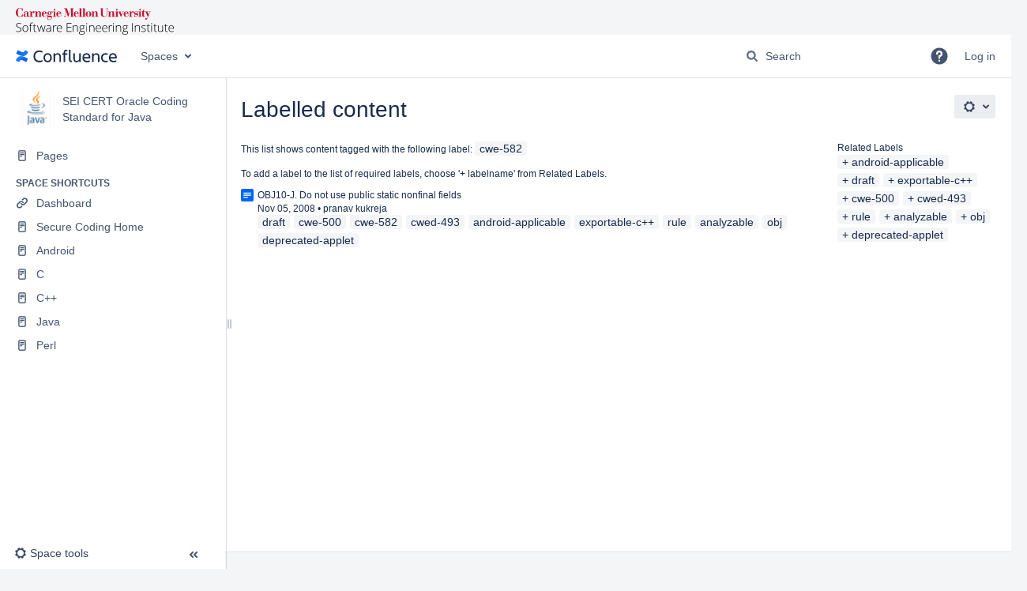

--- FILE ---
content_type: text/css;charset=UTF-8
request_url: https://wiki.sei.cmu.edu/confluence/s/-opf8w4/9111/1hjr1ir/4/_/styles/custom.css?spaceKey=java
body_size: -248
content:


.codeContent {  
padding: 10px 15px !important;  
}


--- FILE ---
content_type: text/javascript;charset=UTF-8
request_url: https://wiki.sei.cmu.edu/confluence/s/99914b932bd37a50b983c5e7c90ae93b-CDN/-opf8w4/9111/1hjr1ir/19.2.38/_/download/batch/com.atlassian.confluence.plugins.confluence-space-ia:soy-resources/com.atlassian.confluence.plugins.confluence-space-ia:soy-resources.js?locale=en-GB
body_size: 4585
content:
WRMCB=function(e){var c=console;if(c&&c.log&&c.error){c.log('Error running batched script.');c.error(e);}}
;
try {
/* module-key = 'com.atlassian.confluence.plugins.confluence-space-ia:soy-resources', location = 'soy/sidebar.soy' */
// This file was automatically generated from sidebar.soy.
// Please don't edit this file by hand.

/**
 * @fileoverview Templates in namespace Confluence.Templates.Sidebar.
 */

if (typeof Confluence == 'undefined') { var Confluence = {}; }
if (typeof Confluence.Templates == 'undefined') { Confluence.Templates = {}; }
if (typeof Confluence.Templates.Sidebar == 'undefined') { Confluence.Templates.Sidebar = {}; }


Confluence.Templates.Sidebar.headerStyles = function(opt_data, opt_ignored) {
  opt_data = opt_data || {};
  return '' + ((opt_data.sidebarWidth) ? '<style>.ia-fixed-sidebar, .ia-splitter-left {width: ' + soy.$$escapeHtml(opt_data.sidebarWidth) + 'px;}.theme-default .ia-splitter #main {margin-left: ' + soy.$$escapeHtml(opt_data.sidebarWidth) + 'px;}.ia-fixed-sidebar {visibility: hidden;}</style>' : '');
};
if (goog.DEBUG) {
  Confluence.Templates.Sidebar.headerStyles.soyTemplateName = 'Confluence.Templates.Sidebar.headerStyles';
}


Confluence.Templates.Sidebar.sidebar = function(opt_data, opt_ignored) {
  return '<div class="acs-side-bar ia-scrollable-section"><div class="acs-side-bar-space-info tipsy-enabled" data-configure-tooltip="' + soy.$$escapeHtml('Edit space details') + '"><a class="space-information-link" href="' + soy.$$escapeHtml(opt_data.space.homeUrl) + '" title="' + soy.$$escapeHtml(opt_data.space.name) + '"><div class="avatar"><div class="space-logo" data-key="' + soy.$$escapeHtml(opt_data.space.key) + '" data-name="' + soy.$$escapeHtml(opt_data.space.name) + '" data-entity-type="confluence.space"><div class="avatar-img-container"><div class="avatar-img-wrapper"><img class="avatar-img" src="' + soy.$$escapeHtml(opt_data.space.logoUrl) + '" alt=""></div></div></div></div><div class="space-information-container"><div class="name" title="' + soy.$$escapeHtml(opt_data.space.name) + '">' + soy.$$escapeHtml(opt_data.space.name) + '</div></div></a><button type="button" class="flyout-handle icon aui-icon aui-icon-small aui-iconfont-edit" title="' + soy.$$escapeHtml('Edit space details') + '" >' + soy.$$escapeHtml('Edit space details') + '</button>' + ((opt_data.hasFavouriteSpacePermission || opt_data.accessMode == 'READ_ONLY') ? '<div class="favourite-space-icon ' + ((opt_data.accessMode == 'READ_ONLY') ? 'disabled' : '') + '">' + Confluence.Templates.Sidebar.renderFavouriteSpace(opt_data) + '</div>' : '') + '</div><div class="acs-side-bar-content"><div class="acs-nav-wrapper"><div class="acs-nav" data-has-create-permission="' + soy.$$escapeHtml(opt_data.hasCreatePermission) + '" data-quick-links-state="' + soy.$$escapeHtml(opt_data.quickLinksState) + '" data-page-tree-state="' + soy.$$escapeHtml(opt_data.pageTreeState) + '" data-nav-type="' + soy.$$escapeHtml(opt_data.navType) + '">' + Confluence.Templates.Sidebar.renderLinks(opt_data) + '</div></div>' + ((opt_data.contextualNav) ? Confluence.Templates.Sidebar.contextualNav(opt_data) : '') + '</div><div class="hidden"><a href="' + soy.$$escapeHtml(opt_data.space.browseSpaceUrl) + '" id="space-pages-link"></a><script type="text/x-template" title="logo-config-content"><h2>' + soy.$$escapeHtml('Space Details') + '</h2><div class="personal-space-logo-hint">' + soy.$$filterNoAutoescape(AJS.format('Your profile picture is used as the logo for your personal space. \x3ca href\x3d\x22{0}\x22 target\x3d\x22_blank\x22\x3eChange your profile picture\x3c/a\x3e.',"/confluence" + '/users/profile/editmyprofilepicture.action')) + '</div><\/script></div></div>' + Confluence.Templates.Sidebar.renderSpaceToolsSection({advancedLinks: opt_data.advancedLinks, hasConfigurePermission: opt_data.hasConfigurePermission, currentlyViewed: opt_data.collectorToHighlight == 'spacebar-advanced', pageTreeState: opt_data.pageTreeState});
};
if (goog.DEBUG) {
  Confluence.Templates.Sidebar.sidebar.soyTemplateName = 'Confluence.Templates.Sidebar.sidebar';
}


Confluence.Templates.Sidebar.renderFavouriteSpace = function(opt_data, opt_ignored) {
  return '<button class="' + ((opt_data.isFavouriteSpace) ? 'space-favourite-hidden ' : '') + 'space-favourite aui-icon aui-icon-small aui-iconfont-unstar" id="space-favourite-add" aria-label="' + soy.$$escapeHtml('Add to my spaces') + '" title="' + soy.$$escapeHtml('Add to my spaces') + '" aria-pressed="false"></button><button class="' + ((! opt_data.isFavouriteSpace) ? 'space-favourite-hidden ' : '') + 'space-favourite aui-icon aui-icon-small aui-iconfont-star" id="space-favourite-remove" title="' + soy.$$escapeHtml('Remove from my spaces') + '" aria-label="' + soy.$$escapeHtml('Remove from my spaces') + '" aria-pressed="false"></button>';
};
if (goog.DEBUG) {
  Confluence.Templates.Sidebar.renderFavouriteSpace.soyTemplateName = 'Confluence.Templates.Sidebar.renderFavouriteSpace';
}


Confluence.Templates.Sidebar.renderLinks = function(opt_data, opt_ignored) {
  return '<div class="acs-nav-sections">' + ((opt_data.mainLinks.length) ? Confluence.Templates.Sidebar.renderLinksSection({links: opt_data.mainLinks, sectionClass: 'main-links-section', collectorToHighlight: opt_data.collectorToHighlight}) : '') + ((opt_data.quickLinksState != 'hide') ? '<div class="quick-links-wrapper">' + ((opt_data.quickLinks.length) ? '<h2 class="ia-quick-links-header-title">' + soy.$$escapeHtml('Space shortcuts') + '</h2><button class="aui-button icon aui-icon aui-iconfont-shortcut confluence-sidebar-closed-icon-spaceshortcut sidebar-flyout-button quick-links-section-button tipsy-enabled" aria-label="' + soy.$$escapeHtml('Space shortcuts') + '" aria-haspopup="dialog"></button>' + Confluence.Templates.Sidebar.renderLinksSection({links: opt_data.quickLinks, sectionClass: 'quick-links-section', collectorToHighlight: null}) : (opt_data.hasConfigurePermission) ? '<h2 class="ia-quick-links-header-title">' + soy.$$escapeHtml('Space shortcuts') + '</h2><p class="tip">' + soy.$$filterNoAutoescape(AJS.format('Here you can add shortcut links to the most important content for your team or project. \x3ca href\x3d\x22{0}\x22 class\x3d\x22{1}\x22\x3eConfigure sidebar\x3c/a\x3e.','','configure-sidebar')) + '</p>' : '') + '</div>' : '') + ((opt_data.hasSidebarCustomisation) ? Confluence.Templates.Sidebar.renderCustomContent(opt_data) : '') + '</div>';
};
if (goog.DEBUG) {
  Confluence.Templates.Sidebar.renderLinks.soyTemplateName = 'Confluence.Templates.Sidebar.renderLinks';
}


Confluence.Templates.Sidebar.renderCustomContent = function(opt_data, opt_ignored) {
  return '<div class="custom-sidebar"><div class="custom-sidebar-content"><div class="content">' + soy.$$filterNoAutoescape(opt_data.sidebarCustomisation) + '</div></div></div>';
};
if (goog.DEBUG) {
  Confluence.Templates.Sidebar.renderCustomContent.soyTemplateName = 'Confluence.Templates.Sidebar.renderCustomContent';
}


Confluence.Templates.Sidebar.renderLinksSection = function(opt_data, opt_ignored) {
  var output = '';
  if (opt_data.links.length) {
    output += '<div class="' + soy.$$escapeHtml(opt_data.sectionClass) + ' ' + ((opt_data.highlightSection) ? ' current-section' : '') + '"><ul class="acs-nav-list">';
    var linkList144 = opt_data.links;
    var linkListLen144 = linkList144.length;
    for (var linkIndex144 = 0; linkIndex144 < linkListLen144; linkIndex144++) {
      var linkData144 = linkList144[linkIndex144];
      output += '<li class="acs-nav-item ' + soy.$$escapeHtml(linkData144.styleClass) + ((opt_data.collectorToHighlight && linkData144.collectorKey == opt_data.collectorToHighlight) ? ' current-item" aria-current="true' : '') + '"' + ((linkData144.collectorKey) ? ' data-collector-key="' + soy.$$escapeHtml(linkData144.collectorKey) + '"' : '') + '><a class="acs-nav-item-link tipsy-enabled" href="' + soy.$$escapeHtml(linkData144.url) + '" data-collapsed-tooltip="' + soy.$$escapeHtml(linkData144.tooltip) + '">' + ((linkData144.styleClass == 'pinned_attachment') ? '<span class="aui-icon aui-iconfont-attachment"></span>' : (('' + linkData144.styleClass).indexOf('aui-iconfont') != -1) ? '<span class="aui-icon ' + soy.$$escapeHtml(linkData144.styleClass) + '"></span>' : '<span class="icon"></span>') + '<span class="acs-nav-item-label">' + soy.$$escapeHtml(linkData144.title) + '</span></a></li>';
    }
    output += '</ul></div>';
  }
  return output;
};
if (goog.DEBUG) {
  Confluence.Templates.Sidebar.renderLinksSection.soyTemplateName = 'Confluence.Templates.Sidebar.renderLinksSection';
}


Confluence.Templates.Sidebar.contextualNav = function(opt_data, opt_ignored) {
  return '<div class="ia-secondary-container tipsy-enabled" data-tree-type="' + ((opt_data.forBlogs) ? 'blogs' : (opt_data.forSettings) ? 'settings' : soy.$$escapeHtml(opt_data.navType)) + '">' + ((opt_data.pageTreeState != 'hide') ? (opt_data.forBlogs) ? '<div class="ia-secondary-header"><h2 class="ia-secondary-header-title blog"><span class="icon"></span><span class="label">' + soy.$$escapeHtml('Blog') + '</span></h2></div><div class="ia-secondary-content">' + Confluence.Templates.Sidebar.pagetreeList({pagetree: opt_data.contextualNav}) + '</div>' : (opt_data.forSettings) ? '<div class="ia-secondary-header"><h2 class="ia-secondary-header-title settings"><span class="label">' + soy.$$escapeHtml('Advanced') + '</span></h2></div><div class="ia-secondary-content">' + Confluence.Templates.Sidebar.pagetreeList({pagetree: opt_data.contextualNav}) + '</div>' : (opt_data.navType == 'page-tree') ? '<div class="ia-secondary-header"><h2 class="ia-secondary-header-title page-tree"><button id="page-tree-button" class="aui-button icon aui-icon aui-iconfont-location sidebar-flyout-button" aria-labelledby="page-tree-label" aria-haspopup="dialog"></button><span id="page-tree-label" class="label">' + soy.$$escapeHtml('Page tree') + '</span></h2></div>' + ((opt_data.pageTreeEmpty && opt_data.hasCreatePermission) ? '<p class="tip">' + soy.$$filterNoAutoescape(AJS.format('Get started by adding some pages to this space. \x3ca href\x3d\x22{0}\x22 class\x3d\x22{1}\x22\x3eCreate page\x3c/a\x3e.',"/confluence" + '/pages/createpage.action?spaceKey=' + opt_data.space.key + '&atl_token=' + opt_data.atlToken,'page-tree-create-child-page-link')) + '</p>' : '<div class="ia-secondary-content">' + soy.$$filterNoAutoescape(opt_data.contextualNav) + '</div>') : Confluence.Templates.Sidebar.Pages.renderPageContextualNav({pageContextualNav: opt_data.contextualNav, hasCreatePermission: opt_data.hasCreatePermission, atlToken: opt_data.atlToken}) : '') + '</div>';
};
if (goog.DEBUG) {
  Confluence.Templates.Sidebar.contextualNav.soyTemplateName = 'Confluence.Templates.Sidebar.contextualNav';
}


Confluence.Templates.Sidebar.pagetreeList = function(opt_data, opt_ignored) {
  var output = '<ul class="' + ((opt_data.isSubtree) ? 'ia-subpagetree' : 'ia-pagetree') + '">';
  var itemList233 = opt_data.pagetree;
  var itemListLen233 = itemList233.length;
  for (var itemIndex233 = 0; itemIndex233 < itemListLen233; itemIndex233++) {
    var itemData233 = itemList233[itemIndex233];
    output += Confluence.Templates.Sidebar.pagetreeItem(itemData233);
  }
  output += '</ul>';
  return output;
};
if (goog.DEBUG) {
  Confluence.Templates.Sidebar.pagetreeList.soyTemplateName = 'Confluence.Templates.Sidebar.pagetreeList';
}


Confluence.Templates.Sidebar.throbber = function(opt_data, opt_ignored) {
  return '<div class="content-container"><div class="throbber-container"><div class="throbber"><div class="spinner"></div><span>' + soy.$$escapeHtml('Loading...') + '</span></div></div></div>';
};
if (goog.DEBUG) {
  Confluence.Templates.Sidebar.throbber.soyTemplateName = 'Confluence.Templates.Sidebar.throbber';
}


Confluence.Templates.Sidebar.treeThrobber = function(opt_data, opt_ignored) {
  return '<ul class="ia-subpagetree"><li class="acs-tree-item leaf"><span class="node-title">' + soy.$$escapeHtml('Loading...') + '</span></li></ul>';
};
if (goog.DEBUG) {
  Confluence.Templates.Sidebar.treeThrobber.soyTemplateName = 'Confluence.Templates.Sidebar.treeThrobber';
}


Confluence.Templates.Sidebar.pagetreeItem = function(opt_data, opt_ignored) {
  return '<li class="acs-tree-item' + ((opt_data.hasChildren) ? (opt_data.children.length) ? ' opened' : ' closed' : ' leaf') + ((opt_data.groupType) ? ' grouping' : '') + ((opt_data.active) ? ' current-item' : '') + '"' + ((opt_data.pageId) ? ' data-page-id="' + soy.$$escapeHtml(opt_data.pageId) + '"' : '') + ((opt_data.groupType) ? ' data-group-type="' + soy.$$escapeHtml(opt_data.groupType) + '" data-group-value="' + soy.$$escapeHtml(opt_data.groupValue) + '"' : '') + ((opt_data.hasChildren) ? ' aria-expanded="' + ((opt_data.children.length) ? 'true' : 'false') + '"' : '') + '>' + ((! opt_data.groupType) ? '<a href="' + soy.$$escapeHtml(opt_data.url) + '">' : '') + '<span class="icon aui-icon aui-icon-small ' + ((opt_data.hasChildren) ? (opt_data.children.length) ? 'aui-iconfont-expanded' : 'aui-iconfont-collapsed' : '') + '"></span><span class="node-title navigation-pseudo-link">' + soy.$$escapeHtml(opt_data.title) + '</span>' + ((! opt_data.groupType) ? '</a>' : '') + ((opt_data.children && opt_data.children.length > 0) ? Confluence.Templates.Sidebar.pagetreeList({pagetree: opt_data.children, isSubtree: true}) : '') + '</li>';
};
if (goog.DEBUG) {
  Confluence.Templates.Sidebar.pagetreeItem.soyTemplateName = 'Confluence.Templates.Sidebar.pagetreeItem';
}


Confluence.Templates.Sidebar.renderSpaceToolsSection = function(opt_data, opt_ignored) {
  var output = '<div class="space-tools-section"><div id="space-tools-menu-additional-items" class="hidden">';
  var linkList312 = opt_data.advancedLinks;
  var linkListLen312 = linkList312.length;
  for (var linkIndex312 = 0; linkIndex312 < linkListLen312; linkIndex312++) {
    var linkData312 = linkList312[linkIndex312];
    output += '<div data-label="' + soy.$$escapeHtml(linkData312.title) + '" data-class="' + soy.$$escapeHtml(linkData312.styleClass) + '" data-href="' + soy.$$escapeHtml(linkData312.url) + '">' + soy.$$escapeHtml(linkData312.title) + '</div>';
  }
  output += ((opt_data.hasConfigurePermission) ? '<div data-label="' + soy.$$escapeHtml('Configure sidebar') + '" data-class="configure-sidebar" data-href="">' + soy.$$escapeHtml('Configure sidebar') + '</div>' : '') + '</div>' + aui.dropdown2.trigger({id: 'space-tools-menu-trigger', tagName: 'button', content: '<span class="aui-icon aui-icon-small aui-iconfont-configure">' + soy.$$escapeHtml('Configure') + '</span><span class="aui-button-label">' + soy.$$escapeHtml('Space tools') + '</span>', extraClasses: 'aui-button aui-button-subtle tipsy-enabled aui-dropdown2-trigger-arrowless ' + ((opt_data.currentlyViewed) ? ' current-item' : ''), menu: {id: 'space-tools-menu'}}) + aui.dropdown2.contents({id: 'space-tools-menu', extraClasses: 'aui-style-default space-tools-dropdown', extraAttributes: {'data-aui-alignment': 'top left'}}) + '<a href="#" role="button" class="expand-collapse-trigger aui-icon aui-icon-small ' + ((opt_data.pageTreeState == 'hide') ? 'aui-iconfont-chevron-double-right" aria-expanded="false"' : 'aui-iconfont-chevron-double-left" aria-expanded="true"') + '></a></div>';
  return output;
};
if (goog.DEBUG) {
  Confluence.Templates.Sidebar.renderSpaceToolsSection.soyTemplateName = 'Confluence.Templates.Sidebar.renderSpaceToolsSection';
}


Confluence.Templates.Sidebar.spaceToolsMenu = function(opt_data, opt_ignored) {
  var output = '';
  if (opt_data.isAuiFiveSeven) {
    output += '<div class="space-tools-menu"><div class="aui-dropdown2-section"><ul class="space-tools-navigation">';
    var linkList361 = opt_data.spaceToolLinks;
    var linkListLen361 = linkList361.length;
    for (var linkIndex361 = 0; linkIndex361 < linkListLen361; linkIndex361++) {
      var linkData361 = linkList361[linkIndex361];
      output += '<li><a href="' + soy.$$escapeHtml(linkData361.href) + '" title="' + soy.$$escapeHtml(linkData361.label) + '">' + soy.$$escapeHtml(linkData361.label) + '</a></li>';
    }
    output += '</ul></div>';
    if (opt_data.spaceLinks.length > 0) {
      output += '<div class="aui-dropdown2-section"><ul class="space-operations">';
      var linkList374 = opt_data.spaceLinks;
      var linkListLen374 = linkList374.length;
      for (var linkIndex374 = 0; linkIndex374 < linkListLen374; linkIndex374++) {
        var linkData374 = linkList374[linkIndex374];
        output += '<li><a class="' + soy.$$escapeHtml(linkData374.className) + '" href="' + soy.$$escapeHtml(linkData374.href) + '" title="' + soy.$$escapeHtml(linkData374.label) + '">' + soy.$$escapeHtml(linkData374.label) + '</a></li>';
      }
      output += '</ul></div>';
    }
    output += '</div>';
  } else {
    output += aui.dropdown2.itemGroup({isTruncated: true, items: opt_data.spaceToolLinks, extraClasses: 'space-tools-navigation'}) + ((opt_data.spaceLinks.length > 0) ? aui.dropdown2.itemGroup({isTruncated: true, items: opt_data.spaceLinks, extraClasses: 'space-operations'}) : '');
  }
  return output;
};
if (goog.DEBUG) {
  Confluence.Templates.Sidebar.spaceToolsMenu.soyTemplateName = 'Confluence.Templates.Sidebar.spaceToolsMenu';
}


Confluence.Templates.Sidebar.configure = function(opt_data, opt_ignored) {
  return '<div class="acs-nav-sections"><table id="acs-nav-list-main" class="acs-nav-list"></table><div class="acs-nav-list-quick-section' + ((opt_data.quickLinksState == 'hide') ? ' hidden-section' : '') + '"><div class="quick-links-header"><h5>' + soy.$$escapeHtml('Space shortcuts') + '</h5><a href="#" class="aui-icon aui-icon-small toggle-link ' + ((opt_data.quickLinksState == 'hide') ? 'aui-iconfont-add-circle" aria-disabled="true"' : 'aui-iconfont-plan-disabled" aria-disabled="false"') + ' data-tooltip="' + soy.$$escapeHtml('Hide/Show space shortcuts') + '"></a></div><table id="acs-nav-list-quick" class="acs-nav-list"></table><p class="tip">' + soy.$$escapeHtml('Click \x22Add link\x22 to add links to the sidebar.') + '</p><a class="acs-add-link" href="#"><span class="aui-icon aui-icon-small aui-iconfont-add-small"></span><span class="label">' + soy.$$escapeHtml('Add link') + '</span></a></div>' + ((opt_data.hasSidebarCustomisation) ? '<p class="tip">' + soy.$$filterNoAutoescape(AJS.format('You can continue editing your customized sidebar in the space admin. \x3ca href\x3d\x22{0}\x22 class\x3d\x22{1}\x22\x3eGo to space admin\x3c/a\x3e.',opt_data.customContentAdminLink,'custom-sidebar-tip')) + '</p>' + Confluence.Templates.Sidebar.renderCustomContent(opt_data) : '') + '<div class="acs-nav-list-page-tree-section' + ((opt_data.pageTreeState == 'hide') ? ' hidden-section' : '') + '"><div class="page-tree-header"><h5>' + soy.$$escapeHtml('Navigation display options') + '</h5><a href="#" class="aui-icon aui-icon-small ' + ((opt_data.pageTreeState == 'hide') ? 'aui-iconfont-add-circle" aria-disabled="true"' : 'aui-iconfont-plan-disabled" aria-disabled="false"') + ' data-tooltip="' + soy.$$escapeHtml('Hide/Show navigation display options') + '"></a></div><form class="aui page-tree-options"><div class="radio"><input ' + ((opt_data.pageTreeState == 'hide') ? 'disabled ' : '') + ' class="radio acs-nav-type" type="radio" name="nav-type" value="pages" id="nav-type-pages" ' + ((! opt_data.pageTree) ? 'checked' : '') + '><label for="nav-type-pages">' + soy.$$escapeHtml('Child pages') + '</label></div><div class="radio"><input ' + ((opt_data.pageTreeState == 'hide') ? 'disabled ' : '') + ' class="radio acs-nav-type" type="radio" name="nav-type" value="page-tree" id="nav-type-tree" ' + ((opt_data.pageTree) ? 'checked' : '') + '><label for="nav-type-tree">' + soy.$$escapeHtml('Page tree') + '</label></div></form></div><button class="aui-style aui-button acs-done-link">' + soy.$$escapeHtml('Done') + '</button></div>';
};
if (goog.DEBUG) {
  Confluence.Templates.Sidebar.configure.soyTemplateName = 'Confluence.Templates.Sidebar.configure';
}

}catch(e){WRMCB(e)};
;
try {
/* module-key = 'com.atlassian.confluence.plugins.confluence-space-ia:soy-resources', location = 'soy/sidebar-pages.soy' */
// This file was automatically generated from sidebar-pages.soy.
// Please don't edit this file by hand.

/**
 * @fileoverview Templates in namespace Confluence.Templates.Sidebar.Pages.
 */

if (typeof Confluence == 'undefined') { var Confluence = {}; }
if (typeof Confluence.Templates == 'undefined') { Confluence.Templates = {}; }
if (typeof Confluence.Templates.Sidebar == 'undefined') { Confluence.Templates.Sidebar = {}; }
if (typeof Confluence.Templates.Sidebar.Pages == 'undefined') { Confluence.Templates.Sidebar.Pages = {}; }


Confluence.Templates.Sidebar.Pages.renderPageContextualNav = function(opt_data, opt_ignored) {
  return '<div class="ia-secondary-header"><h5 class="ia-secondary-header-title pages"><span class="label">' + soy.$$escapeHtml('Child pages') + '</span></h5></div><div class="ia-secondary-parent-content">' + Confluence.Templates.Sidebar.Pages.parentPage({parentPage: opt_data.pageContextualNav.parentPage}) + '</div><div class="ia-secondary-current-content">' + Confluence.Templates.Sidebar.Pages.currentPage({currentPage: opt_data.pageContextualNav.currentPage}) + '</div><div class="ia-secondary-content">' + Confluence.Templates.Sidebar.Pages.childPages({children: opt_data.pageContextualNav, createPermission: opt_data.hasCreatePermission, atlToken: opt_data.atlToken}) + '</div>';
};
if (goog.DEBUG) {
  Confluence.Templates.Sidebar.Pages.renderPageContextualNav.soyTemplateName = 'Confluence.Templates.Sidebar.Pages.renderPageContextualNav';
}


Confluence.Templates.Sidebar.Pages.childPages = function(opt_data, opt_ignored) {
  return '<div class="contextual-nav-child-pages">' + ((opt_data.children.initialChildPages.length) ? '<ul class="children">' + Confluence.Templates.Sidebar.Pages.renderChildren({children: opt_data.children.initialChildPages}) + '</ul>' + ((opt_data.children.remainingChildPages.length) ? '<ul class="more-children">' + Confluence.Templates.Sidebar.Pages.renderChildren({children: opt_data.children.remainingChildPages}) + '</ul><a class="more-children-link" href=""><span class="icon"></span><span class="label">' + soy.$$escapeHtml(AJS.format('{0} more child pages',opt_data.children.remainingChildPages.length)) + '</span></a>' : '') : '') + ((opt_data.createPermission && opt_data.children.createLink) ? '<a class="create-child-page-link" href="' + soy.$$escapeHtml(opt_data.children.createLink) + '&atl_token=' + soy.$$escapeHtml(opt_data.atlToken) + '"><span class="aui-icon aui-icon-small aui-iconfont-add-small"></span><span class="label">' + soy.$$escapeHtml('Create child page') + '</span></a>' : '') + '</div>';
};
if (goog.DEBUG) {
  Confluence.Templates.Sidebar.Pages.childPages.soyTemplateName = 'Confluence.Templates.Sidebar.Pages.childPages';
}


Confluence.Templates.Sidebar.Pages.currentPage = function(opt_data, opt_ignored) {
  return '' + ((opt_data.currentPage) ? '<ul class="ia-secondary-currentPage-title wiki' + ((opt_data.currentPage.active) ? ' current-item' : '') + '"><li><span class="icon"></span><span class="label">' + soy.$$escapeHtml(opt_data.currentPage.title) + '</span></li></ul>' : '');
};
if (goog.DEBUG) {
  Confluence.Templates.Sidebar.Pages.currentPage.soyTemplateName = 'Confluence.Templates.Sidebar.Pages.currentPage';
}


Confluence.Templates.Sidebar.Pages.parentPage = function(opt_data, opt_ignored) {
  return '' + ((opt_data.parentPage) ? '<ul class="parent ia-secondary-header-title wiki' + ((opt_data.parentPage.active) ? ' current-item' : '') + '"><li class="parent-item"><button id="child-pages-button" class="aui-button icon aui-icon aui-iconfont-location sidebar-flyout-button" aria-label="' + soy.$$escapeHtml('Child pages') + '" aria-haspopup="dialog"></button><a class="parent-item-link" href="' + soy.$$escapeHtml(opt_data.parentPage.url) + '" title="' + soy.$$escapeHtml(opt_data.parentPage.title) + '"><span class="aui-icon aui-icon-small aui-iconfont-location"></span><span class="label">' + soy.$$escapeHtml(opt_data.parentPage.title) + '</span></a></li></ul>' : '');
};
if (goog.DEBUG) {
  Confluence.Templates.Sidebar.Pages.parentPage.soyTemplateName = 'Confluence.Templates.Sidebar.Pages.parentPage';
}


Confluence.Templates.Sidebar.Pages.renderChildren = function(opt_data, opt_ignored) {
  var output = '';
  var childList70 = opt_data.children;
  var childListLen70 = childList70.length;
  for (var childIndex70 = 0; childIndex70 < childListLen70; childIndex70++) {
    var childData70 = childList70[childIndex70];
    output += '<li class="child-item" data-page-id="' + soy.$$escapeHtml(childData70.pageId) + '"><span class="icon"></span><a href="' + soy.$$escapeHtml(childData70.url) + '" title="' + soy.$$escapeHtml(childData70.title) + '"><span class="label">' + soy.$$escapeHtml(childData70.title) + '</span></a></li>';
  }
  return output;
};
if (goog.DEBUG) {
  Confluence.Templates.Sidebar.Pages.renderChildren.soyTemplateName = 'Confluence.Templates.Sidebar.Pages.renderChildren';
}

}catch(e){WRMCB(e)};